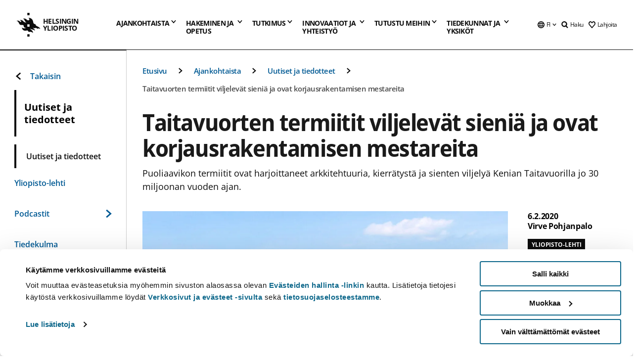

--- FILE ---
content_type: application/javascript
request_url: https://www.helsinki.fi/themes/custom/helsingin_yliopisto/dist/hudslib-0.9.8/esm/hy-main.entry.js
body_size: 604
content:
import{r as registerInstance,h}from"./index-2ffe17c9.js";const hyMainCss="*{-webkit-box-sizing:border-box;box-sizing:border-box}.hy-main{display:-webkit-box;display:-ms-flexbox;display:flex;margin:0 auto;max-width:120.0625rem;padding:0;width:100%}.hy-main .layout-content{padding:0;width:100%}.hy-main .layout-user-login-page{padding:0 var(--gutter-medium);width:100%}.hy-main .layout-user-login-page div[id^=block-breadcrumbs]{display:none}.hy-main__common{position:relative}@media (min-width: 30rem){.hy-main__common .layout-content{margin:0 auto;width:100%}}@media (min-width: 75.0625rem){.hy-main__common .layout-content{-webkit-box-flex:1;-ms-flex-positive:1;flex-grow:1;-webkit-box-ordinal-group:3;-ms-flex-order:2;order:2;width:80%}}@media (min-width: 1601px){.hy-main__common .layout-content{padding:0 2rem}}.hy-main__common .layout-sidebar-first{display:none}@media (min-width: 75.0625rem){.hy-main__common .layout-sidebar-first{background:var(--grayscale-white);border-top:1px solid var(--grayscale-black);border-right:1px solid var(--grayscale-medium);display:block;max-width:320px;-webkit-box-ordinal-group:2;-ms-flex-order:1;order:1;padding:var(--gutter-extrawide) 13px;width:20%;height:auto}.hy-main__common .layout-sidebar-first.menu-is-open{background:var(--grayscale-white);min-height:100vh;overflow:auto}}.hy-main__large .layout-content{padding:0;width:100%}@media (min-width: 75.0625rem){.hy-main__large .layout-content{padding:0 2rem}}",HyMainStyle0=hyMainCss,HyMain=class{constructor(i){registerInstance(this,i),this.hasSidebar=!1}render(){const i=["hy-main",this.hasSidebar?"with-sidebar":"without-sidebar",this.hasSidebar?"hy-main__common":"hy-main__large"].join(" ");return h("div",{key:"445454ce56436c7e11bc0d36801bc979e44c8907",class:i},h("slot",{key:"aac2488697f302ec6e40b6c0521cdfe9958b0544"}))}};HyMain.style=HyMainStyle0;export{HyMain as hy_main};

--- FILE ---
content_type: application/javascript
request_url: https://www.helsinki.fi/themes/custom/helsingin_yliopisto/dist/hudslib-0.9.8/esm/huds-lib.js?v=0.9.8
body_size: 7541
content:
import{p as promiseResolve,b as bootstrapLazy}from"./index-2ffe17c9.js";export{s as setNonce}from"./index-2ffe17c9.js";import{g as globalScripts}from"./app-globals-1b021639.js";import"./globalScript-3f479486.js";var patchBrowser=()=>{const e=import.meta.url,i={};return""!==e&&(i.resourcesUrl=new URL(".",e).href),promiseResolve(i)};patchBrowser().then((async e=>(await globalScripts(),bootstrapLazy(JSON.parse('[["hy-events",[[4,"hy-events",{"styleGrid":[4,"style-grid"],"showMore":[4,"show-more"],"viewAllUrl":[1,"view-all-url"],"viewAllLabel":[1,"view-all-label"],"scrollLeftLabel":[1,"scroll-left-label"],"scrollRightLabel":[1,"scroll-right-label"],"scrollable":[32]},null,{"viewAllUrl":["watchUrlHandler"]}]]],["hy-person-card",[[0,"hy-person-card",{"variant":[1],"categoryTitle":[1,"category-title"],"imageUrl":[1,"image-url"],"imageAlt":[1,"image-alt"],"disableLazy":[4,"disable-lazy"],"firstName":[1,"first-name"],"lastName":[1,"last-name"],"url":[1],"isExternal":[4,"is-external"],"scLabel":[1,"sc-label"],"positionTitle":[1,"position-title"],"department":[1],"field":[1],"email":[1],"phone":[1],"aboutInfo":[1,"about-info"],"researchNetworks":[1,"research-networks"],"studyProgramme":[1,"study-programme"],"aboutInfoLabel":[1,"about-info-label"],"researchNetworksLabel":[1,"research-networks-label"],"studyProgrammeLabel":[1,"study-programme-label"],"isMobile":[32]}]]],["hy-main",[[4,"hy-main",{"hasSidebar":[4,"has-sidebar"]}]]],["hy-box",[[4,"hy-box",{"headerstyle":[1],"p":[1],"pl":[1],"pr":[1],"pb":[1],"pt":[1],"m":[1],"ml":[1],"mr":[1],"mb":[1],"mt":[1],"justify":[1],"align":[1],"h":[2],"bg":[1],"width":[1],"direction":[1]}]]],["hy-icon",[[0,"hy-icon",{"icon":[1],"fill":[1],"size":[2]}]]],["hy-person-profile",[[0,"hy-person-profile",{"personDataJson":[1,"person-data-json"],"showFullAboutText":[1,"show-full-about-text"],"hideFullAboutText":[1,"hide-full-about-text"],"organizationItemsLabelText":[1,"organization-items-label-text"],"peopleFinderReturnLink":[1,"people-finder-return-link"],"peopleFinderReturnLabel":[1,"people-finder-return-label"],"isFullAboutTextHidden":[32],"viewportSize":[32]}]]],["hy-introduction",[[0,"hy-introduction",{"variant":[1],"reversed":[4],"limitContentWidth":[4,"limit-content-width"],"textTitle":[1,"text-title"],"textDescription":[1,"text-description"],"url":[1],"scLabel":[1,"sc-label"],"urlTitle":[1,"url-title"],"imageUrl":[1,"image-url"],"imageAlt":[1,"image-alt"],"isExternal":[4,"is-external"],"headerstyle":[1],"sourceSet":[1,"source-set"]}]]],["hy-banner",[[0,"hy-banner",{"textTitle":[1,"text-title"],"textDescription":[1,"text-description"],"url":[1],"scLabel":[1,"sc-label"],"urlTitle":[1,"url-title"],"headerstyle":[1],"isExternal":[4,"is-external"]}]]],["hy-opening-hours_2",[[4,"hy-opening-hours",{"blockTitle":[1,"block-title"],"language":[1],"venueType":[1,"venue-type"],"blockId":[1,"block-id"],"nextLabel":[1,"next-label"],"prevLabel":[1,"prev-label"],"listLabel":[1,"list-label"],"buildingLabel":[1,"building-label"],"customerServiceLabel":[1,"customer-service-label"],"date":[1],"dateTitle":[1,"date-title"],"dateType":[1,"date-type"],"multiple":[4],"customLinkTitle":[1,"custom-link-title"],"customLink":[1,"custom-link"],"exceptional":[4]}],[0,"hy-opening-hours-content",{"multiple":[4],"accessWithTagLabel":[1,"access-with-tag-label"],"buildingLabel":[1,"building-label"],"learningCentreLabel":[1,"learning-centre-label"],"venueType":[1,"venue-type"],"dataItems":[1,"data-items"]},null,{"dataItems":["dataItemsWatcher"]}]]],["hy-adjacent-image-text",[[0,"hy-adjacent-image-text",{"headerstyle":[1],"imageUrl":[1,"image-url"],"imageAlt":[1,"image-alt"],"disableLazy":[4,"disable-lazy"],"textTitle":[1,"text-title"],"textDescription":[1,"text-description"],"mainUrl":[1,"main-url"],"mainUrlTitle":[1,"main-url-title"],"mainUrlAriaLabel":[1,"main-url-aria-label"],"mainUrlIsExternal":[4,"main-url-is-external"],"mainUrl2":[1,"main-url-2"],"mainUrlTitle2":[1,"main-url-title-2"],"mainUrlAriaLabel2":[1,"main-url-aria-label-2"],"mainUrlIsExternal2":[4,"main-url-is-external-2"],"sourceSet":[1,"source-set"]}]]],["hy-hero",[[0,"hy-hero",{"heroType":[1,"hero-type"],"heroGroupType":[1,"hero-group-type"],"colorVariant":[1,"color-variant"],"sizeVariant":[1,"size-variant"],"heroTextColor":[1,"hero-text-color"],"image":[1],"imageHeight":[2,"image-height"],"imageWidth":[2,"image-width"],"imageAltText":[1,"image-alt-text"],"disableLazy":[4,"disable-lazy"],"hasShortcuts":[4,"has-shortcuts"],"heading":[1],"description":[1],"subtitle":[1],"url":[1],"urlTitle":[1,"url-title"],"scLabel":[1,"sc-label"],"isExternal":[4,"is-external"],"sourceSet":[1,"source-set"]}]]],["hy-shortcuts",[[0,"hy-shortcuts",{"dataItems":[1,"data-items"],"listHeading":[1,"list-heading"],"headerstyle":[1]},null,{"dataItems":["arrayDataWatcher"]}]]],["hy-video",[[4,"hy-video",{"videoTitle":[1,"video-title"],"videoDescription":[1,"video-description"],"contextLabel":[1,"context-label"],"contextLabelVisible":[4,"context-label-visible"],"previewImageUrl":[1,"preview-image-url"],"linkToVideo":[1,"link-to-video"],"playButtonLabel":[1,"play-button-label"],"playButtonVisible":[4,"play-button-visible"],"seriesLabel":[1,"series-label"],"seriesCount":[1,"series-count"],"views":[1],"viewsLabel":[1,"views-label"],"duration":[1],"durationLabel":[1,"duration-label"],"dateAdded":[1,"date-added"],"dateAddedLabel":[1,"date-added-label"],"horizontal":[4],"disableLazy":[4,"disable-lazy"],"headerstyle":[1],"showMoreLabel":[1,"show-more-label"],"showLessLabel":[1,"show-less-label"],"simplePlayButton":[4,"simple-play-button"],"styleList":[4,"style-list"],"descCollapsed":[32]}]]],["hy-accordion-container_2",[[4,"hy-accordion-container",{"accordionid":[1]}],[4,"hy-accordion-item",{"accordiontitle":[1],"variant":[1],"headerstyle":[1],"showOpen":[4,"show-open"],"ready":[32]},[[8,"hashchange","onHashChange"],[0,"keydown","handleKeyDown"],[0,"click","handleClick"]]]]],["hy-hero-carousel",[[0,"hy-hero-carousel",{"itemCount":[2,"item-count"],"ariaLabelNext":[1,"aria-label-next"],"ariaLabelPrev":[1,"aria-label-prev"],"ariaLabelFirstSlide":[1,"aria-label-first-slide"],"ariaLabelLastSlide":[1,"aria-label-last-slide"],"ariaLabelBulletMessage":[1,"aria-label-bullet-message"],"data":[1]}]]],["hy-link-list",[[0,"hy-link-list",{"headerstyle":[1],"dataItems":[1,"data-items"],"listHeading":[1,"list-heading"],"variation":[1],"headingVariant":[1,"heading-variant"]}]]],["hy-prominent-image",[[1,"hy-prominent-image",{"textTitle":[1,"text-title"],"imageUrl":[1,"image-url"],"imageAlt":[1,"image-alt"],"headerstyle":[1],"sourceSet":[1,"source-set"]}]]],["hy-user-login-form",[[4,"hy-user-login-form",{"logoUrl":[1,"logo-url"],"logoLabel":[1,"logo-label"]}]]],["hy-pager_2",[[1,"hy-pager-item",{"variant":[1],"itemLabel":[1,"item-label"],"itemUrl":[1,"item-url"],"scAriaLabel":[1,"sc-aria-label"]}],[1,"hy-pager"]]],["hy-anchor-link-list",[[0,"hy-anchor-link-list",{"listTitle":[1,"list-title"],"openLabel":[1,"open-label"],"closeLabel":[1,"close-label"],"anchorItems":[1,"anchor-items"],"isOpen":[32]},[[0,"handleLinkClick","handleLinkClick"]]]]],["hy-checkbox",[[0,"hy-checkbox",{"checkboxId":[8,"checkbox-id"],"checkboxValue":[8,"checkbox-value"],"checkboxLabel":[1,"checkbox-label"],"checkboxChecked":[4,"checkbox-checked"],"variant":[1]}]]],["hy-collaboration",[[0,"hy-collaboration",{"textDescription":[1,"text-description"],"linkUrl":[1,"link-url"],"linkTitle":[1,"link-title"],"imageUrl":[1,"image-url"],"imageAltText":[1,"image-alt-text"]}]]],["hy-crisis-banner",[[0,"hy-crisis-banner",{"bannerTitle":[1,"banner-title"],"bannerDescription":[1,"banner-description"],"linkTitle":[1,"link-title"],"linkUrl":[1,"link-url"]}]]],["hy-dropdown",[[0,"hy-dropdown",{"single":[4],"dropdownLabel":[1,"dropdown-label"],"dropdownId":[1,"dropdown-id"],"dropdownOptions":[1,"dropdown-options"],"defaultLabel":[1,"default-label"],"type":[1],"defaultOption":[1032,"default-option"],"isPanelOpen":[32],"isChecked":[32],"currentSingle":[32],"currentMulti":[32],"focusedOptionIndex":[32]},[[8,"dropdownPanelToggled","panelListener"],[0,"keydown","handleKeyDown"],[8,"click","handlePanelClickOutside"]],{"defaultOption":["watchPropHandler"]}]]],["hy-event-item",[[0,"hy-event-item",{"eventTitle":[1,"event-title"],"eventDescription":[1,"event-description"],"dateShort":[1,"date-short"],"dateLong":[1,"date-long"],"location":[1],"type":[1],"url":[1],"styleGrid":[4,"style-grid"],"readMoreLabel":[1,"read-more-label"],"isLong":[32]}]]],["hy-list-item",[[0,"hy-list-item",{"variant":[1],"itemType":[1,"item-type"],"itemTitle":[1,"item-title"],"itemDescription":[8,"item-description"],"url":[1],"isExternal":[4,"is-external"],"scLabel":[1,"sc-label"],"itemImageUrl":[1,"item-image-url"],"itemImageAlt":[1,"item-image-alt"],"disableLazy":[4,"disable-lazy"],"relatedLinksBlockTitle":[1,"related-links-block-title"],"relatedLinks":[1,"related-links"],"imageLabel":[1,"image-label"],"outGoingUrlLabel":[1,"out-going-url-label"],"additionalInfo":[1,"additional-info"],"headerstyle":[1],"sourceSet":[1,"source-set"],"truncateDescription":[4,"truncate-description"],"truncateLimit":[2,"truncate-limit"],"isExpandedRelatedContent":[32],"_imageMinHeight":[32],"_imageMinWidth":[32]},[[0,"keydown","handleKeyDown"],[0,"click","handleClick"]],{"relatedLinks":["relatedLinksWatcher"],"additionalInfo":["additionalInfoWatcher"],"sourceSet":["srcSetWatcher"]}]]],["hy-quote",[[1,"hy-quote",{"quoteSignature":[1,"quote-signature"],"headerstyle":[1]}]]],["hy-table-container",[[4,"hy-table-container"]]],["hy-twitter-feed",[[0,"hy-twitter-feed",{"headingVariant":[1,"heading-variant"],"paragraphTitle":[1,"paragraph-title"],"twitterFeedKeyword":[1,"twitter-feed-keyword"],"tweetType":[1,"tweet-type"],"tweets":[1]}]]],["hy-logo-grid_2",[[4,"hy-logo-grid"],[0,"hy-logo-grid-item",{"link":[1],"image":[1]}]]],["hy-badge",[[1,"hy-badge",{"variant":[1]}]]],["hy-icon-add-to-todo-list",[[0,"hy-icon-add-to-todo-list",{"size":[1],"fill":[1]}]]],["hy-icon-alert",[[0,"hy-icon-alert",{"size":[1],"fill":[1]}]]],["hy-icon-archive",[[0,"hy-icon-archive",{"size":[1],"fill":[1]}]]],["hy-icon-arrow-down",[[0,"hy-icon-arrow-down",{"size":[1],"fill":[1]}]]],["hy-icon-arrow-left",[[0,"hy-icon-arrow-left",{"size":[1],"fill":[1]}]]],["hy-icon-arrow-right",[[0,"hy-icon-arrow-right",{"size":[1],"fill":[1]}]]],["hy-icon-arrow-to-right",[[0,"hy-icon-arrow-to-right",{"size":[1],"fill":[1]}]]],["hy-icon-arrow-up",[[0,"hy-icon-arrow-up",{"size":[1],"fill":[1]}]]],["hy-icon-avatar",[[0,"hy-icon-avatar",{"size":[1],"fill":[1]}]]],["hy-icon-avatar-group",[[0,"hy-icon-avatar-group",{"size":[1],"fill":[1]}]]],["hy-icon-bachelor",[[0,"hy-icon-bachelor",{"size":[1],"fill":[1]}]]],["hy-icon-bullet-list",[[0,"hy-icon-bullet-list",{"size":[1],"fill":[1]}]]],["hy-icon-camera",[[0,"hy-icon-camera",{"size":[1],"fill":[1]}]]],["hy-icon-caret-down",[[0,"hy-icon-caret-down",{"size":[1],"fill":[1]}]]],["hy-icon-caret-left",[[0,"hy-icon-caret-left",{"size":[1],"fill":[1]}]]],["hy-icon-caret-right",[[0,"hy-icon-caret-right",{"size":[1],"fill":[1]}]]],["hy-icon-caret-up",[[0,"hy-icon-caret-up",{"size":[1],"fill":[1]}]]],["hy-icon-chat",[[0,"hy-icon-chat",{"size":[1],"fill":[1]}]]],["hy-icon-code-fork",[[0,"hy-icon-code-fork",{"size":[1],"fill":[1]}]]],["hy-icon-cogs",[[0,"hy-icon-cogs",{"size":[1],"fill":[1]}]]],["hy-icon-contentlink",[[0,"hy-icon-contentlink",{"size":[1],"fill":[1]}]]],["hy-icon-customlink",[[0,"hy-icon-customlink",{"size":[1],"fill":[1]}]]],["hy-icon-date",[[0,"hy-icon-date",{"size":[1],"fill":[1]}]]],["hy-icon-discover",[[0,"hy-icon-discover",{"size":[1],"fill":[1]}]]],["hy-icon-done",[[0,"hy-icon-done",{"size":[1],"fill":[1]}]]],["hy-icon-dot",[[0,"hy-icon-dot",{"size":[1],"fill":[1]}]]],["hy-icon-dot-arrow-right",[[0,"hy-icon-dot-arrow-right",{"size":[1],"fill":[1]}]]],["hy-icon-download",[[0,"hy-icon-download",{"size":[1],"fill":[1]}]]],["hy-icon-drag",[[0,"hy-icon-drag",{"size":[1],"fill":[1]}]]],["hy-icon-dragbutton",[[0,"hy-icon-dragbutton",{"size":[1],"fill":[1]}]]],["hy-icon-drop-down",[[0,"hy-icon-drop-down",{"size":[1],"fill":[1]}]]],["hy-icon-edit",[[0,"hy-icon-edit",{"size":[1],"fill":[1]}]]],["hy-icon-edit-event",[[0,"hy-icon-edit-event",{"size":[1],"fill":[1]}]]],["hy-icon-embed",[[0,"hy-icon-embed",{"size":[1],"fill":[1]}]]],["hy-icon-euro",[[0,"hy-icon-euro",{"size":[1],"fill":[1]}]]],["hy-icon-events",[[0,"hy-icon-events",{"size":[1],"fill":[1]}]]],["hy-icon-external-link",[[0,"hy-icon-external-link",{"size":[1],"fill":[1]}]]],["hy-icon-eye-slash",[[0,"hy-icon-eye-slash",{"size":[1],"fill":[1]}]]],["hy-icon-facebook",[[0,"hy-icon-facebook",{"size":[1],"fill":[1]}]]],["hy-icon-favorites",[[0,"hy-icon-favorites",{"size":[1],"fill":[1]}]]],["hy-icon-feed",[[0,"hy-icon-feed",{"size":[1],"fill":[1]}]]],["hy-icon-file-text",[[0,"hy-icon-file-text",{"size":[1],"fill":[1]}]]],["hy-icon-full-screen",[[0,"hy-icon-full-screen",{"size":[1],"fill":[1]}]]],["hy-icon-globe",[[0,"hy-icon-globe",{"size":[1],"fill":[1]}]]],["hy-icon-google-plus",[[0,"hy-icon-google-plus",{"size":[1],"fill":[1]}]]],["hy-icon-grid",[[0,"hy-icon-grid",{"size":[1],"fill":[1]}]]],["hy-icon-hamburger",[[0,"hy-icon-hamburger",{"size":[1],"fill":[1]}]]],["hy-icon-heart",[[0,"hy-icon-heart",{"size":[1],"fill":[1]}]]],["hy-icon-heart-support",[[0,"hy-icon-heart-support",{"size":[1],"fill":[1]}]]],["hy-icon-helsinginyliopisto",[[0,"hy-icon-helsinginyliopisto",{"size":[1],"fill":[1]}]]],["hy-icon-home",[[0,"hy-icon-home",{"size":[1],"fill":[1]}]]],["hy-icon-horizontal-resize",[[0,"hy-icon-horizontal-resize",{"size":[1],"fill":[1]}]]],["hy-icon-hy-logo",[[0,"hy-icon-hy-logo",{"size":[1],"fill":[1]}]]],["hy-icon-id-number",[[0,"hy-icon-id-number",{"size":[1],"fill":[1]}]]],["hy-icon-image",[[0,"hy-icon-image",{"size":[1],"fill":[1]}]]],["hy-icon-image-gallery",[[0,"hy-icon-image-gallery",{"size":[1],"fill":[1]}]]],["hy-icon-images",[[0,"hy-icon-images",{"size":[1],"fill":[1]}]]],["hy-icon-info",[[0,"hy-icon-info",{"size":[1],"fill":[1]}]]],["hy-icon-info-stroke",[[0,"hy-icon-info-stroke",{"size":[1],"fill":[1]}]]],["hy-icon-instagram",[[0,"hy-icon-instagram",{"size":[1],"fill":[1]}]]],["hy-icon-leiki-list",[[0,"hy-icon-leiki-list",{"size":[1],"fill":[1]}]]],["hy-icon-link-arrow",[[0,"hy-icon-link-arrow",{"size":[1],"fill":[1]}]]],["hy-icon-link-arrow-down",[[0,"hy-icon-link-arrow-down",{"size":[1],"fill":[1]}]]],["hy-icon-link-arrow-left",[[0,"hy-icon-link-arrow-left",{"size":[1],"fill":[1]}]]],["hy-icon-link-arrow-offsite",[[0,"hy-icon-link-arrow-offsite",{"size":[1],"fill":[1]}]]],["hy-icon-link-arrow-up",[[0,"hy-icon-link-arrow-up",{"size":[1],"fill":[1]}]]],["hy-icon-link-arrow1",[[0,"hy-icon-link-arrow1",{"size":[1],"fill":[1]}]]],["hy-icon-linkedin",[[0,"hy-icon-linkedin",{"size":[1],"fill":[1]}]]],["hy-icon-list",[[0,"hy-icon-list",{"size":[1],"fill":[1]}]]],["hy-icon-list-as-blocks",[[0,"hy-icon-list-as-blocks",{"size":[1],"fill":[1]}]]],["hy-icon-list-style-grid",[[0,"hy-icon-list-style-grid",{"size":[1],"fill":[1]}]]],["hy-icon-list-style-list",[[0,"hy-icon-list-style-list",{"size":[1],"fill":[1]}]]],["hy-icon-listoflinks",[[0,"hy-icon-listoflinks",{"size":[1],"fill":[1]}]]],["hy-icon-location",[[0,"hy-icon-location",{"size":[1],"fill":[1]}]]],["hy-icon-log",[[0,"hy-icon-log",{"size":[1],"fill":[1]}]]],["hy-icon-login",[[0,"hy-icon-login",{"size":[1],"fill":[1]}]]],["hy-icon-logout",[[0,"hy-icon-logout",{"size":[1],"fill":[1]}]]],["hy-icon-magnify-minus",[[0,"hy-icon-magnify-minus",{"size":[1],"fill":[1]}]]],["hy-icon-magnify-plus",[[0,"hy-icon-magnify-plus",{"size":[1],"fill":[1]}]]],["hy-icon-mail",[[0,"hy-icon-mail",{"size":[1],"fill":[1]}]]],["hy-icon-master",[[0,"hy-icon-master",{"size":[1],"fill":[1]}]]],["hy-icon-minus",[[0,"hy-icon-minus",{"size":[1],"fill":[1]}]]],["hy-icon-mobile",[[0,"hy-icon-mobile",{"size":[1],"fill":[1]}]]],["hy-icon-modify",[[0,"hy-icon-modify",{"size":[1],"fill":[1]}]]],["hy-icon-navi-triangle",[[0,"hy-icon-navi-triangle",{"size":[1],"fill":[1]}]]],["hy-icon-new-group",[[0,"hy-icon-new-group",{"size":[1],"fill":[1]}]]],["hy-icon-new-person",[[0,"hy-icon-new-person",{"size":[1],"fill":[1]}]]],["hy-icon-notification",[[0,"hy-icon-notification",{"size":[1],"fill":[1]}]]],["hy-icon-opinder-logo",[[0,"hy-icon-opinder-logo",{"size":[1],"fill":[1]}]]],["hy-icon-opinder-logo-new",[[0,"hy-icon-opinder-logo-new",{"size":[1],"fill":[1]}]]],["hy-icon-pdf",[[0,"hy-icon-pdf",{"size":[1],"fill":[1]}]]],["hy-icon-people",[[0,"hy-icon-people",{"size":[1],"fill":[1]}]]],["hy-icon-permission-all",[[0,"hy-icon-permission-all",{"size":[1],"fill":[1]}]]],["hy-icon-permission-group",[[0,"hy-icon-permission-group",{"size":[1],"fill":[1]}]]],["hy-icon-permission-private",[[0,"hy-icon-permission-private",{"size":[1],"fill":[1]}]]],["hy-icon-person",[[0,"hy-icon-person",{"size":[1],"fill":[1]}]]],["hy-icon-person-outline",[[0,"hy-icon-person-outline",{"size":[1],"fill":[1]}]]],["hy-icon-phone",[[0,"hy-icon-phone",{"size":[1],"fill":[1]}]]],["hy-icon-play",[[0,"hy-icon-play",{"size":[1],"fill":[1]}]]],["hy-icon-plus",[[0,"hy-icon-plus",{"size":[1],"fill":[1]}]]],["hy-icon-preview",[[0,"hy-icon-preview",{"size":[1],"fill":[1]}]]],["hy-icon-profile",[[0,"hy-icon-profile",{"size":[1],"fill":[1]}]]],["hy-icon-question",[[0,"hy-icon-question",{"size":[1],"fill":[1]}]]],["hy-icon-quote",[[0,"hy-icon-quote",{"size":[1],"fill":[1]}]]],["hy-icon-remove",[[0,"hy-icon-remove",{"size":[1],"fill":[1]}]]],["hy-icon-retweet",[[0,"hy-icon-retweet",{"size":[1],"fill":[1]}]]],["hy-icon-rotate-left",[[0,"hy-icon-rotate-left",{"size":[1],"fill":[1]}]]],["hy-icon-rotate-right",[[0,"hy-icon-rotate-right",{"size":[1],"fill":[1]}]]],["hy-icon-search",[[0,"hy-icon-search",{"size":[1],"fill":[1]}]]],["hy-icon-share",[[0,"hy-icon-share",{"size":[1],"fill":[1]}]]],["hy-icon-slim-hamburger-menu",[[0,"hy-icon-slim-hamburger-menu",{"size":[1],"fill":[1]}]]],["hy-icon-social-media",[[0,"hy-icon-social-media",{"size":[1],"fill":[1]}]]],["hy-icon-some-facebook",[[0,"hy-icon-some-facebook",{"size":[1],"fill":[1]}]]],["hy-icon-some-instagram",[[0,"hy-icon-some-instagram",{"size":[1],"fill":[1]}]]],["hy-icon-some-linkedin",[[0,"hy-icon-some-linkedin",{"size":[1],"fill":[1]}]]],["hy-icon-some-tiktok",[[0,"hy-icon-some-tiktok",{"size":[1],"fill":[1]}]]],["hy-icon-some-twitter",[[0,"hy-icon-some-twitter",{"size":[1],"fill":[1]}]]],["hy-icon-some-youtube",[[0,"hy-icon-some-youtube",{"size":[1],"fill":[1]}]]],["hy-icon-spinner",[[0,"hy-icon-spinner",{"size":[1],"fill":[1]}]]],["hy-icon-square",[[0,"hy-icon-square",{"size":[1],"fill":[1]}]]],["hy-icon-square-checked",[[0,"hy-icon-square-checked",{"size":[1],"fill":[1]}]]],["hy-icon-time",[[0,"hy-icon-time",{"size":[1],"fill":[1]}]]],["hy-icon-todo-list",[[0,"hy-icon-todo-list",{"size":[1],"fill":[1]}]]],["hy-icon-tour",[[0,"hy-icon-tour",{"size":[1],"fill":[1]}]]],["hy-icon-twitter-like",[[0,"hy-icon-twitter-like",{"size":[1],"fill":[1]}]]],["hy-icon-units-and-faculties",[[0,"hy-icon-units-and-faculties",{"size":[1],"fill":[1]}]]],["hy-icon-url",[[0,"hy-icon-url",{"size":[1],"fill":[1]}]]],["hy-icon-video",[[0,"hy-icon-video",{"size":[1],"fill":[1]}]]],["hy-icon-warning",[[0,"hy-icon-warning",{"size":[1],"fill":[1]}]]],["hy-icon-wrench",[[0,"hy-icon-wrench",{"size":[1],"fill":[1]}]]],["hy-icon-youtube",[[0,"hy-icon-youtube",{"size":[1],"fill":[1]}]]],["hy-iconicons",[[0,"hy-iconicons",{"size":[1],"fill":[1]}]]],["hy-link",[[0,"hy-link",{"variant":[1],"linkContent":[1,"link-content"],"url":[1],"scLabel":[1,"sc-label"],"isExternal":[4,"is-external"]}]]],["hy-row",[[4,"hy-row",{"justify":[1],"align":[1],"margin":[2]}]]],["hy-section-container",[[4,"hy-section-container"]]],["hy-tiny-text",[[1,"hy-tiny-text"]]],["hy-two-columns",[[4,"hy-two-columns",{"reversed":[4]}]]],["hy-large-process-flow_2",[[1,"hy-large-process-flow",{"headerstyle":[1],"dataItems":[1,"data-items"]}],[1,"hy-large-process-flow-phase",{"dataItems":[1,"data-items"]}]]],["hy-content-list_2",[[0,"hy-content-list",{"linkLabel":[1,"link-label"],"noResultLabel":[1,"no-result-label"],"creditsLabel":[1,"credits-label"],"cancelledLabel":[1,"cancelled-label"],"dataItems":[1,"data-items"],"headerstyle":[1],"courseStateVariant":[1,"course-state-variant"],"courseRealisations":[32]},null,{"dataItems":["dataWatcher"]}],[0,"hy-content-list-item",{"variant":[1],"stateVariant":[1,"state-variant"],"courseCode":[1,"course-code"],"courseName":[1,"course-name"],"isCancelled":[4,"is-cancelled"],"cancelledLabel":[1,"cancelled-label"],"courseCredits":[1,"course-credits"],"courseTags":[1,"course-tags"],"courseStartDate":[1,"course-start-date"],"courseEndDate":[1,"course-end-date"],"formattedTimeRange":[1,"formatted-time-range"],"courseStudyFormat":[1,"course-study-format"],"courseOrganisation":[1,"course-organisation"],"courseEnrollmentLink":[1,"course-enrollment-link"],"courseTeachingLanguage":[1,"course-teaching-language"],"courseLinkLabel":[1,"course-link-label"]},[[0,"keydown","handleKeyDown"]]]]],["hy-link-box_2",[[0,"hy-link-box-list",{"headerstyle":[1],"variant":[1],"readMoreLabel":[1,"read-more-label"],"dataItems":[1,"data-items"]}],[0,"hy-link-box",{"variant":[1],"imageUrl":[1,"image-url"],"imageAlt":[1,"image-alt"],"disableLazy":[4,"disable-lazy"],"useSlot":[4,"use-slot"],"showLogo":[4,"show-logo"],"textTitle":[1,"text-title"],"textDescription":[1,"text-description"],"url":[1],"isExternal":[4,"is-external"],"scLabel":[1,"sc-label"],"readMoreLabel":[1,"read-more-label"],"headerstyle":[1],"sourceSet":[1,"source-set"]},null,{"sourceSet":["srcSetWatcher"]}]]],["hy-process_2",[[1,"hy-process",{"headerstyle":[1],"numberTerm":[1,"number-term"],"dataItems":[1,"data-items"]}],[1,"hy-process-flow-box",{"variant":[1],"boxNumber":[1,"box-number"],"boxTitle":[1,"box-title"],"boxDescription":[1,"box-description"],"intermediateStepTitle":[1,"intermediate-step-title"],"stepState":[1,"step-state"],"numberTerm":[1,"number-term"]}]]],["hy-general-list_2",[[0,"hy-general-list",{"type":[1],"blank":[4],"dataItems":[1,"data-items"],"truncateDescription":[4,"truncate-description"],"truncateLimit":[2,"truncate-limit"],"hasSidebar":[32]},null,{"dataItems":["watchPropHandler"]}],[0,"hy-general-list-item",{"hasSidebar":[4,"has-sidebar"],"description":[1],"imageAlt":[1,"image-alt"],"imageUrl":[1,"image-url"],"disableLazy":[4,"disable-lazy"],"itemTitle":[1,"item-title"],"label":[1],"subLabel":[1,"sub-label"],"date":[1],"tag":[1],"type":[1],"url":[1],"listStyle":[1,"list-style"],"target":[4]}]]],["hy-key-figure_2",[[0,"hy-key-figure-group",{"dataItems":[1,"data-items"],"headerstyle":[1]}],[1,"hy-key-figure",{"variant":[1],"heading":[1],"description":[1]}]]],["hy-menu-main-group",[[1,"hy-menu-main-group",{"menuLabel":[1,"menu-label"],"menuLabelClose":[1,"menu-label-close"],"dataMainMenu":[1,"data-main-menu"],"isMobile":[4,"is-mobile"],"logoUrl":[1,"logo-url"],"logoLabel":[1,"logo-label"],"siteLabel":[1,"site-label"],"siteUrl":[1,"site-url"],"donate":[16],"isMenuOpen":[32]},[[2,"click","handleComponentClick"],[0,"keydown","handleComponentKeyDown"],[8,"click","handleOutsideMenuClick"],[8,"headerScrollDown","handleOutsideMenuClick"],[8,"headerScrollUp","handleOutsideMenuClick"],[4,"menuLanguageToggled","handleOutsideMenuClick"],[4,"searchPanelToggled","handleOutsideMenuClick"],[4,"menuDesktopToggled","handleOutsideMenuClick"]]]]],["hy-key-highlight_2",[[1,"hy-key-highlight-group",{"variant":[1],"dataItems":[1,"data-items"],"headerstyle":[1]}],[1,"hy-key-highlight",{"variant":[1],"heading":[1],"description":[1]}]]],["hy-person-profile-listing",[[0,"hy-person-profile-listing",{"items":[16],"col":[1],"inline":[4],"withoutIcons":[4,"without-icons"],"textSpacingTight":[4,"text-spacing-tight"],"isResearch":[4,"is-research"]}]]],["hy-tabs_2",[[4,"hy-tabs",{"tabId":[1,"tab-id"],"tabListLabel":[1,"tab-list-label"],"headerstyle":[1],"focusTimeoutCleared":[32],"tabButtonTitles":[32],"tabPanelsState":[32],"tabButtons":[32],"tabList":[32]},[[0,"click","clickEventListener"],[0,"keydown","keydownEventListener"],[0,"keydown","keyupEventListener"],[0,"focus","focusEventHandler"]]],[4,"hy-tabs-item",{"tabTitle":[1,"tab-title"]}]]],["hy-image",[[0,"hy-image",{"imageUrl":[1,"image-url"],"imageAlt":[1,"image-alt"],"disableLazy":[4,"disable-lazy"],"fetchPriority":[1,"fetch-priority"],"caption":[1],"aspectRatioWidth":[2,"aspect-ratio-width"],"aspectRatioHeight":[2,"aspect-ratio-height"],"sourceSet":[1,"source-set"]},null,{"sourceSet":["srcSetWatcher"]}]]],["hy-paragraph-text",[[36,"hy-paragraph-text",{"variant":[1],"placement":[1],"headerstyle":[1]}]]],["hy-tag",[[1,"hy-tag"]]],["hy-filter-group_6",[[0,"hy-filter-visibility-tool",{"filterVisibilityToolType":[1,"filter-visibility-tool-type"]}],[0,"hy-filter-group",{"filterGroupLabel":[1,"filter-group-label"],"filterGroupFilters":[1,"filter-group-filters"]},null,{"filterGroupFilters":["arrayDataWatcher"]}],[0,"hy-filter-list-type",{"filterLabel":[1,"filter-label"],"filterValue":[1,"filter-value"]}],[4,"hy-filter-group-item",{"filterGroupItemId":[8,"filter-group-item-id"],"filterGroupItemLabel":[1,"filter-group-item-label"]}],[0,"hy-filter-visibility-tool-reset"],[0,"hy-filter-visibility-tool-toggle"]]],["hy-cta-button",[[4,"hy-cta-button",{"variant":[1],"linkContent":[1,"link-content"],"typeButton":[4,"type-button"],"url":[1],"scLabel":[1,"sc-label"],"isExternal":[4,"is-external"],"headerstyle":[1]}]]],["hy-cta-link",[[0,"hy-cta-link",{"variant":[1],"linkContent":[1,"link-content"],"url":[1],"scLabel":[1,"sc-label"],"isExternal":[4,"is-external"]}]]],["hy-breadcrumbs_15",[[4,"hy-site-header",{"isGroup":[4,"is-group"],"isLuomusGroup":[4,"is-luomus-group"],"isBetaGroup":[4,"is-beta-group"],"researchGroupLabel":[1,"research-group-label"],"groupType":[1,"group-type"],"groupLogoUrl":[1,"group-logo-url"],"dataMenuLanguage":[1,"data-menu-language"],"dataMenuDonate":[1,"data-menu-donate"],"dataSiteHeaderLabels":[1,"data-site-header-labels"],"dataSiteSearchLabels":[1,"data-site-search-labels"],"logoUrl":[1,"logo-url"],"logoLabel":[1,"logo-label"],"siteLabel":[1,"site-label"],"siteUrl":[1,"site-url"],"showSearchLabel":[4,"show-search-label"],"noSearch":[4,"no-search"],"menuLabel":[1,"menu-label"],"menuLabelOpen":[1,"menu-label-open"],"menuLabelClose":[1,"menu-label-close"],"menuType":[513,"menu-type"],"dataMainMenuLinks":[1,"data-main-menu-links"],"dataSearchTools":[1,"data-search-tools"],"isMobile":[32],"isMenuOpen":[32],"isDesktopMenuOpen":[32],"isDesktopMenuDropdown":[32],"isTopMenuOpen":[32],"isBottomVisible":[32],"isTopVisible":[32],"lastScrollTop":[32],"delta":[32],"navbarHeight":[32]},[[0,"mobileMenuToggle","mobileMenuToggle"],[0,"mobileMenuTopToggle","mobileMenuTopToggle"],[8,"menuToggled","mainMenuToggled"],[9,"scroll","handleScroll"]]],[0,"hy-footer-info",{"textTitle":[1,"text-title"],"textDescription":[1,"text-description"],"linkText":[1,"link-text"],"linkUrl":[1,"link-url"],"linkIsExternal":[4,"link-is-external"],"linkScLabel":[1,"link-sc-label"],"logoUrl":[1,"logo-url"],"logoLabel":[1,"logo-label"],"groupLogoUrl":[1,"group-logo-url"],"isGroup":[4,"is-group"],"isLuomusGroup":[4,"is-luomus-group"],"dataFooterInfoLinks":[1,"data-footer-info-links"],"luomusFooterContent":[1,"luomus-footer-content"],"isMobile":[32]}],[4,"hy-footer-base",{"color":[1],"logoUrl":[1,"logo-url"],"logoLabel":[1,"logo-label"],"size":[2],"someLabel":[1,"some-label"],"copyrightText":[1,"copyright-text"],"dataFooterBaseLinks":[1,"data-footer-base-links"],"dataFooterPostSectionLinks":[1,"data-footer-post-section-links"],"dataFooterBaseSome":[1,"data-footer-base-some"]}],[0,"hy-breadcrumbs",{"dataItems":[1,"data-items"],"variant":[1],"headerstyle":[1],"menuOpen":[32]}],[0,"hy-footer-action",{"updatedText":[1,"updated-text"],"upButtonLabel":[1,"up-button-label"]},[[2,"scrollTop","scrollTop"]]],[4,"hy-footer"],[4,"hy-ingress",{"headerstyle":[1]}],[1,"hy-site-search",{"color":[1],"isAlternative":[4,"is-alternative"],"isGroup":[4,"is-group"],"isLuomusGroup":[4,"is-luomus-group"],"isBetaGroup":[4,"is-beta-group"],"searchLanguage":[1,"search-language"],"labels":[1],"searchLabels":[1,"search-labels"],"searchTools":[1,"search-tools"],"showLabel":[4,"show-label"],"size":[2],"dataSearchSpecialTools":[1,"data-search-special-tools"],"isSearchPanelOpen":[32]},[[4,"menuMobileToggled","closePanelWhenOtherDropdownsTriggered"],[4,"menuDesktopToggled","closePanelWhenOtherDropdownsTriggered"],[4,"menuLanguageToggled","closePanelWhenOtherDropdownsTriggered"],[4,"universityMainMenuToggled","closePanelWhenOtherDropdownsTriggered"],[8,"menuToggled","closePanelWhenOtherDropdownsTriggered"],[4,"headerScrollUp","closePanelWhenOtherDropdownsTriggered"],[4,"headerScrollDown","closePanelWhenOtherDropdownsTriggered"],[8,"click","handleWindowClick"]]],[1,"hy-menu-language",{"dataMenuLanguage":[1,"data-menu-language"],"isGroup":[4,"is-group"],"labels":[1],"isMenuOpen":[32]},[[8,"click","handleOutsideMenuClick"],[4,"menuDesktopToggled","desktopMenuToggled"],[4,"searchPanelToggled","searchPanelToggled"],[4,"universityMainMenuToggled","universityMainMenuPanelToggled"],[0,"focus","handleComponentFocus"],[0,"click","handleComponentClick"]]],[0,"hy-footer-link-item",{"label":[1],"url":[1],"isExternal":[4,"is-external"],"mainLink":[4,"main-link"],"items":[16],"color":[1],"isMobile":[4,"is-mobile"],"variant":[1],"isLuomusGroup":[4,"is-luomus-group"]}],[0,"hy-search-field",{"label":[1],"ariaLabel":[1,"aria-label"],"resetLabel":[1,"reset-label"],"isLabelBold":[4,"is-label-bold"],"labelLarge":[4,"label-large"],"isLuomusSearch":[4,"is-luomus-search"],"placeholder":[1],"isLabelHidden":[4,"is-label-hidden"],"inputId":[1,"input-id"],"prefillParameter":[1,"prefill-parameter"],"isInputValueEmpty":[32]}],[4,"hy-main-content-wrapper"],[1,"hy-menu-language-item",{"abbr":[1],"isActive":[4,"is-active"],"isDisabled":[4,"is-disabled"],"label":[1],"langCode":[1,"lang-code"],"url":[1]}],[0,"hy-site-logo",{"type":[1],"color":[1],"isGroup":[4,"is-group"],"isLuomusGroup":[4,"is-luomus-group"],"label":[1],"size":[2],"url":[1]}],[36,"hy-heading",{"heading":[1],"isSearch":[4,"is-search"],"section":[1],"negative":[4],"headerstyle":[1],"hyphenatedText":[513,"hyphenated-text"],"hasChildren":[32]}]]]]'),e))));